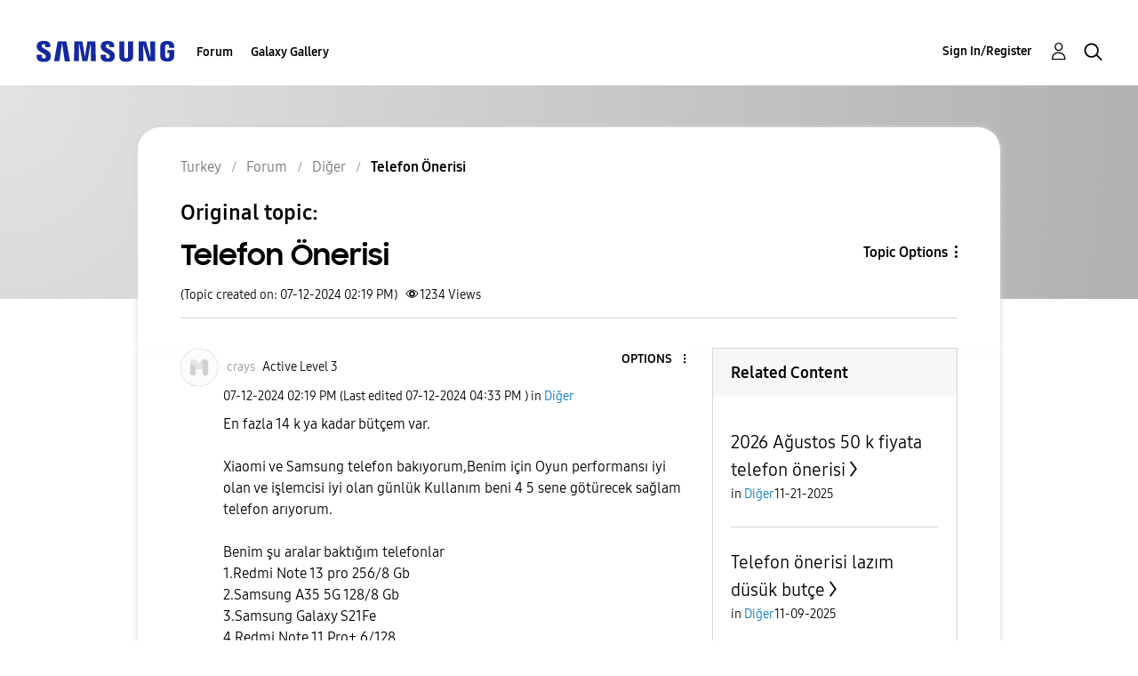

--- FILE ---
content_type: text/html; charset=UTF-8
request_url: https://r2.community.samsung.com/t5/Di%C4%9Fer/Telefon-%C3%96nerisi/td-p/16544386
body_size: 1876
content:
<!DOCTYPE html>
<html lang="en">
<head>
    <meta charset="utf-8">
    <meta name="viewport" content="width=device-width, initial-scale=1">
    <title></title>
    <style>
        body {
            font-family: "Arial";
        }
    </style>
    <script type="text/javascript">
    window.awsWafCookieDomainList = [];
    window.gokuProps = {
"key":"AQIDAHjcYu/GjX+QlghicBgQ/[base64]",
          "iv":"D549SwCSgAAAAkEQ",
          "context":"ldJfbIGxtmwA2lYWUMXe+npDfp73ZlDhUkJzsWnNPnT/+ANm2wZCdGpILOFGiQoRIACwtXYNvbdF77ecuhusQiK3wfumy5ETLBhqf/XyYKmVz5I/Amnz7fcjUVl97bq89nDobZ8x6y+ws5l+vt3bhbRswMP6JbdLM4UW5MG+6C3w0iTRbh06kWTgUl9vsosflRZJQ//M3NA9UeQcLadRgDBCoX1Z/I0LlniUTj4u94AhdDBpMZAjMfZ4GImBKn9kN7yGPWBQL4Dvn0LLpVv72e4EGdHUCCASOHytYAokdh9jCNwaT2G/5lK36Wmce9z0bEEbtFXZ4nIr8bAvDxjWDlEHnllUtvSdrD2fKp5UiUwgtyAtw2/1kNG2jtO1v/xwm6IQofO+CzGEz8HNM0birz9G/+xN0+jBvKcu"
};
    </script>
    <script src="https://bc0439715fa6.967eb88d.us-east-2.token.awswaf.com/bc0439715fa6/e566d069acb5/9c5f3411fe12/challenge.js"></script>
</head>
<body>
    <div id="challenge-container"></div>
    <script type="text/javascript">
        AwsWafIntegration.saveReferrer();
        AwsWafIntegration.checkForceRefresh().then((forceRefresh) => {
            if (forceRefresh) {
                AwsWafIntegration.forceRefreshToken().then(() => {
                    window.location.reload(true);
                });
            } else {
                AwsWafIntegration.getToken().then(() => {
                    window.location.reload(true);
                });
            }
        });
    </script>
    <noscript>
        <h1>JavaScript is disabled</h1>
        In order to continue, we need to verify that you're not a robot.
        This requires JavaScript. Enable JavaScript and then reload the page.
    </noscript>
</body>
</html>